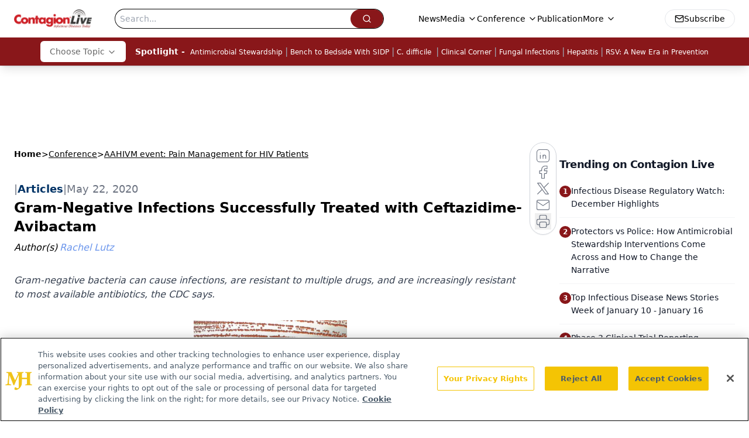

--- FILE ---
content_type: text/html; charset=utf-8
request_url: https://www.google.com/recaptcha/api2/aframe
body_size: 184
content:
<!DOCTYPE HTML><html><head><meta http-equiv="content-type" content="text/html; charset=UTF-8"></head><body><script nonce="jY0DbdzvAoGrsLKXePwLfQ">/** Anti-fraud and anti-abuse applications only. See google.com/recaptcha */ try{var clients={'sodar':'https://pagead2.googlesyndication.com/pagead/sodar?'};window.addEventListener("message",function(a){try{if(a.source===window.parent){var b=JSON.parse(a.data);var c=clients[b['id']];if(c){var d=document.createElement('img');d.src=c+b['params']+'&rc='+(localStorage.getItem("rc::a")?sessionStorage.getItem("rc::b"):"");window.document.body.appendChild(d);sessionStorage.setItem("rc::e",parseInt(sessionStorage.getItem("rc::e")||0)+1);localStorage.setItem("rc::h",'1768719365742');}}}catch(b){}});window.parent.postMessage("_grecaptcha_ready", "*");}catch(b){}</script></body></html>

--- FILE ---
content_type: application/javascript
request_url: https://api.lightboxcdn.com/z9gd/43380/www.contagionlive.com/jsonp/z?cb=1768719356639&dre=l&callback=jQuery112402689509764254161_1768719356600&_=1768719356601
body_size: 1172
content:
jQuery112402689509764254161_1768719356600({"dre":"l","response":"[base64].D67AxVCNMnhZHpEAg9Lw9LMiNFZFidntBHh.CNZuqfJgMEJJqp1LIIZg.JhznhMERABEAccqERnFj3WGYJ6YI7qjR4YayJ2yAAPKHOI3HMkp6qemj0.jM9mzQL2nO7elkUlkEcyemKIVi2gIgCSKgu.Ik8ma8MF1VGZOJEGJJvDhOc-Zg7uOyNR6PtcIgeERGUcdSKGQZAAg08C9IoBC4FQYEoEEXgBCg6jDAEeTqICQA_","success":true});

--- FILE ---
content_type: text/plain; charset=utf-8
request_url: https://fp.contagionlive.com/q3vcDn/SJZm?q=vnFC4dZv8NpwPrIAgVP2
body_size: -56
content:
YZGlD9I2dS+93R8Jz1Q5xC9/hOTsRyJTnzrsziUTPkniT3sKEZroeM032ZbhDfI/K2RuNreEqRUscd9zwNZM5LWoI977rUA=